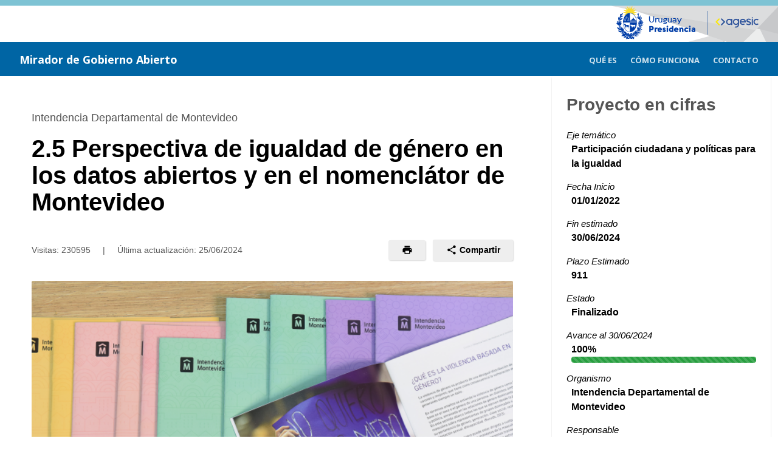

--- FILE ---
content_type: text/html;charset=UTF-8
request_url: https://miradordegobiernoabierto.agesic.gub.uy/SigesVisualizador/gu/o/GA/p/2272;jsessionid=-wqmXyKC2DSQUzIt4S2lVhi8.node1
body_size: 40441
content:
<!DOCTYPE html PUBLIC "-//W3C//DTD XHTML 1.0 Transitional//EN" "http://www.w3.org/TR/xhtml1/DTD/xhtml1-transitional.dtd">
<html xmlns="http://www.w3.org/1999/xhtml" lang="es"><head>
            <meta http-equiv="Content-Type" content="text/html; charset=UTF-8" /><link type="text/css" rel="stylesheet" href="/SigesVisualizador/javax.faces.resource/theme.css.xhtml?ln=primefaces-aristo" /><link type="text/css" rel="stylesheet" href="/SigesVisualizador/javax.faces.resource/primefaces.css.xhtml;jsessionid=yp+LD-mK0B3IOkvJnjWpWbJR.node1?ln=primefaces&amp;v=5.3" /><script type="text/javascript" src="/SigesVisualizador/javax.faces.resource/jquery/jquery.js.xhtml;jsessionid=yp+LD-mK0B3IOkvJnjWpWbJR.node1?ln=primefaces&amp;v=5.3"></script><script type="text/javascript" src="/SigesVisualizador/javax.faces.resource/primefaces.js.xhtml;jsessionid=yp+LD-mK0B3IOkvJnjWpWbJR.node1?ln=primefaces&amp;v=5.3"></script><script type="text/javascript" src="/SigesVisualizador/javax.faces.resource/jquery/jquery-plugins.js.xhtml;jsessionid=yp+LD-mK0B3IOkvJnjWpWbJR.node1?ln=primefaces&amp;v=5.3"></script><script type="text/javascript" src="/SigesVisualizador/javax.faces.resource/jsf.js.xhtml;jsessionid=yp+LD-mK0B3IOkvJnjWpWbJR.node1?ln=javax.faces&amp;stage=Development"></script><link type="text/css" rel="stylesheet" href="/SigesVisualizador/javax.faces.resource/gu/css/formulario-tipo.css.xhtml;jsessionid=yp+LD-mK0B3IOkvJnjWpWbJR.node1" /><link type="text/css" rel="stylesheet" href="/SigesVisualizador/javax.faces.resource/gu/css/portal-unificado.css.xhtml;jsessionid=yp+LD-mK0B3IOkvJnjWpWbJR.node1" /><link type="text/css" rel="stylesheet" href="/SigesVisualizador/javax.faces.resource/gu/css/custom.css.xhtml;jsessionid=yp+LD-mK0B3IOkvJnjWpWbJR.node1" /><script type="text/javascript">if(window.PrimeFaces){PrimeFaces.settings.projectStage='Development';}</script>

        <link rel="icon" type="image/png" href="/SigesVisualizador/javax.faces.resource/img/favicon.png.xhtml" />
      
        <meta http-equiv="X-UA-Compatible" content="IE=edge" />
        <meta name="viewport" content="width=device-width, initial-scale=1" />
        
        <script>
            if (window.PrimeFaces) {
                PrimeFaces.settings.legacyWidgetNamespace = true;
            }
        </script>

        <title>Mirador de Gobierno Abierto
        </title>
        
        <script src="/SigesVisualizador/javax.faces.resource/gu/js/vendor/carousel.js.xhtml"></script>
        <script src="/SigesVisualizador/javax.faces.resource/gu/js/portal-unificado.js.xhtml"></script>        
        <script src="/SigesVisualizador/javax.faces.resource/gu/js/vendor/jssocials.min.js.xhtml"></script>
        <script src="/SigesVisualizador/javax.faces.resource/gu/js/custom.js.xhtml"></script>
        
        <link href="https://fonts.googleapis.com/css?family=Open+Sans:400italic,700italic,400,300,700" rel="stylesheet" type="text/css" />
                
        
        <script type="text/javascript">
          var _paq = window._paq || [];
         
          /* tracker methods like "setCustomDimension" should be called before "trackPageView" */
          _paq.push(['trackPageView']);
          _paq.push(['enableLinkTracking']);
          
          (function() {
            var u="//matomo.agesic.gub.uy/";
            
            _paq.push(['setTrackerUrl', u+'matomo.php']);
            _paq.push(['setSiteId', '2']);
            
            var d=document, g=d.createElement('script'), s=d.getElementsByTagName('script')[0];
            g.type='text/javascript'; g.async=true; g.defer=true; g.src=u+'matomo.js'; s.parentNode.insertBefore(g,s);
          })();
        </script></head><body class="u-bgWhite">
    
        <a href="#main" class="screenreader screenreader-focus">Saltar al contenido principal</a>

        <div class="topper">
                <div id="top">
                        <div class="wrapper"><div id="j_idt16" class="ui-outputpanel ui-widget logo-app">
                                <a href="https://www.presidencia.gub.uy/">    
                                    <img class="logo-presidencia" src="/SigesVisualizador/javax.faces.resource/img/logo-presidencia.png.xhtml" alt="logo presidencia" />
                                </a>
                                
                                <a href="https://www.gub.uy/agesic">    
                                    <img class="logo-agesic" src="/SigesVisualizador/javax.faces.resource/img/logo-agesic.png.xhtml" alt="logo agesic" />
                                </a></div>
                            
                            <div class="nombre">
                                <a href="/SigesVisualizador/gu/o/GA">    
                                    <span>Mirador de Gobierno Abierto</span>
                                </a>
                            </div>
                            <div class="cabezalDerecha">
<form id="menuPublicoForm" name="menuPublicoForm" method="post" action="/SigesVisualizador/gu/o/GA/p/2272;jsessionid=yp+LD-mK0B3IOkvJnjWpWbJR.node1" enctype="application/x-www-form-urlencoded">
<input type="hidden" name="menuPublicoForm" value="menuPublicoForm" />
<div id="menuPublicoForm:menuPubLargo" class="ui-outputpanel ui-widget menuPubLargo"><div id="menuPublicoForm:j_idt19" class="ui-menu ui-menubar ui-widget ui-widget-content ui-corner-all ui-helper-clearfix menubarPubLargo" role="menubar"><div tabindex="0" class="ui-helper-hidden-accessible"></div><ul class="ui-menu-list ui-helper-reset"><li class="ui-menuitem ui-widget ui-corner-all" role="menuitem"><a class="ui-menuitem-link ui-corner-all" href="/SigesVisualizador/gu/o/GA/que-es;jsessionid=yp+LD-mK0B3IOkvJnjWpWbJR.node1"><span class="ui-menuitem-text">Qué es</span></a></li><li class="ui-menuitem ui-widget ui-corner-all" role="menuitem"><a class="ui-menuitem-link ui-corner-all" href="/SigesVisualizador/gu/o/GA/como-usar;jsessionid=yp+LD-mK0B3IOkvJnjWpWbJR.node1"><span class="ui-menuitem-text">Cómo funciona</span></a></li><li class="ui-menuitem ui-widget ui-corner-all" role="menuitem"><a class="ui-menuitem-link ui-corner-all" href="/SigesVisualizador/gu/o/GA/contacto;jsessionid=yp+LD-mK0B3IOkvJnjWpWbJR.node1"><span class="ui-menuitem-text">Contacto</span></a></li></ul></div><script id="menuPublicoForm:j_idt19_s" type="text/javascript">PrimeFaces.cw("Menubar","widget_menuPublicoForm_j_idt19",{id:"menuPublicoForm:j_idt19",autoDisplay:true});</script></div><div id="menuPublicoForm:menuPubComprimido" class="ui-outputpanel ui-widget menuPubComprimido"><div id="menuPublicoForm:j_idt24" class="ui-menubutton menuButtonPubComprimido"><button id="menuPublicoForm:j_idt24_button" name="menuPublicoForm:j_idt24_button" type="button" class="ui-button ui-widget ui-state-default ui-corner-all ui-button-text-icon-left"><span class="ui-button-icon-left ui-icon ui-c ui-icon-triangle-1-s"></span><span class="ui-button-text ui-c">Menú</span></button><div id="menuPublicoForm:j_idt24_menu" class="ui-menu ui-menu-dynamic ui-widget ui-widget-content ui-corner-all ui-helper-clearfix ui-shadow" role="menu"><ul class="ui-menu-list ui-helper-reset"><li class="ui-menuitem ui-widget ui-corner-all" role="menuitem"><a class="ui-menuitem-link ui-corner-all menuItemButton" href="/SigesVisualizador/gu/o/GA/que-es;jsessionid=yp+LD-mK0B3IOkvJnjWpWbJR.node1"><span class="ui-menuitem-text">Qué es</span></a></li><li class="ui-menuitem ui-widget ui-corner-all" role="menuitem"><a class="ui-menuitem-link ui-corner-all menuItemButton" href="/SigesVisualizador/gu/o/GA/como-usar;jsessionid=yp+LD-mK0B3IOkvJnjWpWbJR.node1"><span class="ui-menuitem-text">Cómo funciona</span></a></li><li class="ui-menuitem ui-widget ui-corner-all" role="menuitem"><a class="ui-menuitem-link ui-corner-all menuItemButton" href="/SigesVisualizador/gu/o/GA/contacto;jsessionid=yp+LD-mK0B3IOkvJnjWpWbJR.node1"><span class="ui-menuitem-text">Contacto</span></a></li></ul></div></div><script id="menuPublicoForm:j_idt24_s" type="text/javascript">$(function(){PrimeFaces.cw("MenuButton","widget_menuPublicoForm_j_idt24",{id:"menuPublicoForm:j_idt24"});});</script></div>
                                    <input id="menuPublicoFormSubmit" type="submit" class="displayNone" disabled="disabled" /><input type="hidden" name="javax.faces.ViewState" value="3558344152186116594:-4695284239523040023" />
</form>
                            </div>
                        </div>
                </div>
            <div id="content">
<form id="form" name="form" method="post" action="/SigesVisualizador/gu/o/GA/p/2272;jsessionid=yp+LD-mK0B3IOkvJnjWpWbJR.node1" enctype="application/x-www-form-urlencoded">
<input type="hidden" name="form" value="form" />
       
        <input type="submit" value="enviar formulario" disabled="disabled" style="display: none;" />
        <main id="main">
            <div class="Container">
                <div class="Grid">
                    <div class="Grid-item u-md-size7of10">
                        <div class="u-p5">
                            <div class="Page-body">

                                <div class="Page-document">
                                        <span class="Page-subtitle">Intendencia Departamental de Montevideo</span>

                                    <h1 class="Page-title">2.5 Perspectiva de igualdad de género en los datos abiertos y en el nomenclátor de Montevideo</h1>

                                    <div class="Page-info">
                                        <div class="Bar">
                                            <div class="Bar-cell">
                                                <div class="Page-date">
                                                    Visitas: 230595
                                                    <span class="u-mx2">|</span>
                                                    Última actualización: 
                                                    <span class="actualizacion">25/06/2024</span>
                                                </div>
                                            </div>
                                            <div class="Bar-cell">
                                                <ul class="Page-actions">
                                                    <li>
                                                        <a href="#" role="button" class="Button Button--small" title="Imprimir">
                                                            <span class="Icon Icon--print Icon--small" onclick="window.print()"></span>
                                                        </a>
                                                    </li>
                                                    <li>
                                                        <div class="Dropdown" tabindex="0">
                                                            <div class="Dropdown-trigger Button Button--small">
                                                                <span class="Icon Icon--share Icon--small"></span> Compartir
                                                            </div>
                                                            
                                                            <div id="shares" class="Dropdown-menu" title="Compartir"></div>
                                                        </div>
                                                    </li>
                                                </ul>
                                            </div>
                                        </div>
                                    </div>
                                        <div class="Page-image">
                                            <img src="/SigesVisualizador/ImageServlet?mediaid=3864" alt="2.5 Perspectiva de igualdad de género en los datos abiertos y en el nomenclátor de Montevideo." />
                                        </div>
                                        <h2 id="descripcion" class="Page-section">Descripción</h2>
                                        <p><p> <strong>¿Cuál es la problemática que el compromiso aborda?&nbsp;</strong></p> 
<p>La Intendencia de Montevideo se encuentra elaborando la Estrategia para la Igualdad de Género de Montevideo, que tiene cuatro ejes estratégicos, dos de los cuales son Derecho a la ciudad y al territorio, y Cultura organizacional con igualdad de género. En ese marco, se profundizará el compromiso en dos líneas: la disponibilidad de los datos abiertos y el proyecto “Mujeres con Calle”.&nbsp; Se ha identificado la necesidad de incrementar la disponibilidad de datos abiertos que permitan realizar análisis con perspectiva de igualdad de género y que posibiliten evidenciar y/o revertir las desigualdades existentes, así como para fortalecer el diseño, implementación y/o seguimiento de políticas públicas.&nbsp;Se trabajará el afianzar la incorporación de esta perspectiva a todo dato abierto que se publique como algo a instituir en la cultura organizacional.&nbsp;</p> 
<p>Por otra parte, la iniciativa Atunombre.uy llevada adelante por la organización de la sociedad civil DATA en 2015, puso en evidencia la desigual representación de mujeres en el nomenclátor montevideano. En aquel entonces, de casi 5500 calles de la capital, un poco más de 100 llevaban nombres de mujeres. A partir del 2018, desde el Departamento de Desarrollo Urbano de la Intendencia, en consonancia con el 3er Plan de Igualdad de Género (2014-2020), se elaboró el proyecto Mujeres con Calle. La iniciativa, incluyó la promoción de una medida afirmativa para revertir la brecha de género existente en el nomenclátor, lo cual se logró con la aprobación del Decreto 37.252/19 de la Junta Departamental, que estableció que 3 de cada 4 nombres de personas que se incorporen al nomenclátor deban ser de mujeres.&nbsp;</p> 
<p>Asimismo, en el marco de las metas comprometidas por el Departamento de Planificación al 3er Plan de Igualdad de Género (2014-2020), se promovió y concretó la inclusión de la etiqueta Equidad en el Sistema de Información Geográfica, integrando la capa Representatividad, la cual pone de manifiesto la información construida por DATA. Para potenciar las acciones emprendidas desde el gobierno departamental con el fin de abordar la brecha de género que exhibe el nomenclátor de la ciudad, se identifica la necesidad de fortalecer en articulación con los Municipios, la participación ciudadana para la propuesta de nombres de mujeres, y fortalecer la transparencia y rendición de cuentas sobre la implementación de la acción afirmativa que contempla la normativa vigente al respecto.&nbsp;</p> 
<p><strong>¿Cómo contribuirá a resolver la problemática?&nbsp;</strong></p> 
<p>Disponibilizar los datos abiertos existentes, con la finalidad de incrementar la calidad de los mismos, permitirá realizar análisis con perspectiva de igualdad de género. Se potenciarán las acciones que lleva adelante el gobierno departamental con el fin de abordar la brecha de género que exhibe el nomenclátor de la ciudad mediante el proyecto “Mujeres con calle”, incorporando categorías para poder realizar análisis con perspectiva de igualdad de género y promoviendo acciones para transparentar y fomentar la participación en el proceso de asignación de nombres de las calles y espacios públicos.</p></p>
                                        <h2 id="objetivo" class="Page-section">Objetivo</h2>
                                        <p>Desarrollar un proceso para incrementar la disponibilidad y publicación de datos abiertos que posibiliten potenciar los análisis con perspectiva de igualdad de género. &nbsp; Fomentar la participación ciudadana, la transparencia y rendición de cuentas para disminuir la brecha de género en el nomenclátor de la ciudad en el marco de Estrategia para la Igualdad de Género de Montevideo, fortaleciendo la implementación del proyecto Mujeres con Calle y de la acción afirmativa dispuesta por del Decreto 37.252/19 de la Junta Departamental.</p>
                                        <h2 id="metas" class="Page-section">Metas</h2>
                                        <p><ul> 
 <li>Elaborar recomendaciones para la publicación de datos abiertos con perspectiva de igualdad de género en la organización. - Inicio 01/01/2022 - Fin 30/06/2023 - Avance 100%</li> 
 <li>Actualizar la publicación de los datos abiertos existentes aplicando las recomendaciones. - Inicio 01/07/2023 - Fin 30/06/2024 - Avance 100%</li> 
 <li>Clasificar el nomenclátor de Montevideo con colaboración de la sociedad civil para publicar como datos abiertos y permitir su análisis con diferentes perspectivas. - Inicio 01/01/2022 - Fin 31/12/2023 - Avance 100%</li> 
 <li>Promover la transparencia en la evolución de las propuestas presentadas en el marco de la convocatoria Mujeres con calle, mediante una devolución de éstas. - Inicio 01/01/2022 - Fin 30/06/2024 - Avance 100%</li> 
 <li>Visibilizar la brecha de género en el nomenclátor y la trayectoria de las mujeres que lo integran, así como también las que fueron propuestas, mediante la realización de acciones de difusión y talleres de sensibilización del proyecto en el territorio. - Inicio 01/01/2022 - Fin 30/06/2024 - Avance 100%</li> 
</ul></p>
                                        <h2 id="situacion" class="Page-section">
                                            Situación Actual al 
                                            30/06/2024
                                        </h2>
                                        <p><p> <b>Meta 1</b>:&nbsp;En diciembre de 2023 se alcanzó el objetivo de la meta.</p> 
<p>Se adjunta el documento con las pautas y recomendaciones&nbsp;para la publicación con perspectiva de género en Datos Abiertos tomando en cuenta la&nbsp;<a href="https://montevideo.gub.uy/noticias/tecnologia/estrategia-de-datos-de-la-intendencia-de-montevideo">Estrategia de datos de la Intendencia de Montevideo</a>.</p> 
<p> <b>Meta 2</b>:&nbsp;Se presentó al Comité de Datos de la Intendencia de Montevideo el marco de trabajo del equipo y el documento de pautas y recomendaciones de la Meta 1, con el objetivo de dar conocimiento. Además, se acordó trabajar integradamente la perspectiva de Igualdad de Género y Datos Abiertos entre la Estrategia de Datos y la División Asesoría para la Igualdad de Género de la Intendencia de Montevideo con los equipos de Igualdad de los Departamentos.&nbsp;</p> 
<p>Se adjunta la presentación realizada.</p> 
<p> <b>Meta 3:&nbsp;</b>La meta fue finalizada en diciembre del 2023. Se realizó la publicación como&nbsp;<a href="https://catalogodatos.gub.uy/dataset/data-clasificacion-de-vias-de-montevideo-atunombre-uy">datos abiertos</a>&nbsp;del total de calles y espacios públicos clasificados en base a los datos del Sistema de Nomenclatura y Numeración (SNN) y se avanzó en la automatización de la publicación de estos datos (90%). Se incorporó al Sistema de Nomenclatura y Numeración (SNN) las categorías/subcategoría definidas, esto permite crear nuevas categorías/subcategorías, mantener la categorización en las calles existentes, asignarles una al momento de crear nuevas calles y consultar los datos. El conjunto de datos específico disponible se encuentra actualizado al 2024 y se puede encontrar como "Representatividad en calles" y "Representatividad en espacios públicos".</p> 
<p> <b>Meta 4:</b>&nbsp;La Asesoría para la Igualdad de Género (DAIG-IM) recibió 94 expedientes desarchivados del Departamento de Desarrollo Urbano y Secretaría General, en el marco de las propuestas de la iniciativa Mujeres con Calle. Se realizó estudio y se respondieron favorablemente 81 de los mismos. De estos, 70 expedientes fueron enviados a la Junta Departamental entre octubre de 2023 y enero de 2024. Se realizó informe con el proceso de desarchivo, seguimiento y evolución de los casos presentados a Mujeres con Calle. A partir de este trabajo, la DAIG realiza convocatoria para conformar un grupo de trabajo sobre Nomenclatura Igualitaria para trabajar en estrategias que permitan avanzar en la reducción de dificultades que existen en la representación de las mujeres y disidencias en el nomenclátor de Montevideo.</p> 
<p><b>Meta 5:</b><b>&nbsp;</b>En el 2023, se finalizó el relevamiento de los espacios públicos cuyo nombre homenajea a mujeres de relevancia para Montevideo y se actualizaron los diseños de la señalética para la nomenclatura de dichos espacios, sumando una breve descripción biográfica de cada una de las mujeres reconocidas. Fueron enviados los diseños para la instalación de la señalética en 14 de ellos. A saber: Espacio Dra. Francisca Beretervide, Plaza Marie Curie, Espacio Rosita Melo, Plazoleta Armonía Somers, Plazuela Rosa Luna, Plazuela de las Lavanderas, Espacio Amalia de la Vega, Rosaleda Juana de Ibarbourou, Espacio Teresa de Calcuta, Plaza Dra.&nbsp;María Inés Navarra, Plaza Margarita Xirgu, Plaza Delmira Agustini, Plaza Alba Roballo, Rincón Infantil Reina Reyes. Se trabaja en una segunda etapa del proyecto sumando los restantes espacios públicos.&nbsp;</p> 
<p>Durante el 2024, se realizó la instalación de las primeras 10 cartelerías en espacios públicos las cuales contienen una síntesis de la relevancia de cada mujer o actividad de cuidados que se homenajea según el caso. Se trabaja en una segunda etapa del proyecto sumando los restantes espacios públicos relevados a estos efectos, con un total de 14 entre las dos etapas.</p> 
<p> Con estos avances se da por cumplidas las 5 metas planteadas en el 5to Plan de Gobierno Abierto.</p></p>
                                        <h2 id="galeria" class="Page-section">Galería de imágenes</h2>

                                        <div class="Carousel" tabindex="0">
                                                <div><div id="form:j_idt53:0:j_idt55" class="ui-outputpanel ui-widget">
                                                        <img src="/SigesVisualizador/ImageServlet?mediaid=3864" alt="2.5 Perspectiva de igualdad de género en los datos abiertos y en el nomenclátor de Montevideo." /></div>

                                                    <p class="Carousel-caption">
                                                        <span>2.5 Perspectiva de igualdad de género en los datos abiertos y en el nomenclátor de Montevideo.</span><a href="/SigesVisualizador/ImageServlet;jsessionid=yp+LD-mK0B3IOkvJnjWpWbJR.node1?mediaid=3864" title="Descargar imagen: 2.5 Perspectiva de igualdad de género en los datos abiertos y en el nomenclátor de Montevideo." target="_blank">
                                            
                                                            <span class="Icon Icon--download u-mr1"></span>
                                                            <span>
                                                                Descargar imagen
                                                                <span class="u-hideVisually">: 2.5 Perspectiva de igualdad de género en los datos abiertos y en el nomenclátor de Montevideo.&quot;</span>
                                                            </span></a>
                                                    </p>

                                                </div>
                                        </div><a id="form:lnkDescargarTodo" href="#" class="ui-commandlink ui-widget Carousel-download Download" aria-label="Descargar todas las imágenes" onclick="window.trackDescargaImagenes();;PrimeFaces.addSubmitParam('form',{'form:lnkDescargarTodo':'form:lnkDescargarTodo'}).submit('form');return false;" title="Descargar todas las imágenes">
                                                <div class="Media u-textSmall">
                                                    <div class="Media-image">
                                                        <span class="Download-icon">
                                                            <span class="Icon Icon--download"></span>
                                                        </span>
                                                    </div>
                                                    <div class="Media-body">
                                                        <div class="Download-title">Descargar todas las imágenes</div>
                                                        <div class="Download-description">1 imágenes</div>
                                                    </div>
                                                </div></a><div id="form:j_idt65" class="ui-outputpanel ui-widget">
                                        <h2 id="documentos" class="Page-section">Documentos</h2>
                                        <ul class="Page-downloads List">
                                                <li><a href="/SigesVisualizador/DocumentosServlet;jsessionid=yp+LD-mK0B3IOkvJnjWpWbJR.node1?DOC_PATH=371a070a-abb5-4e59-9eb9-8e5ed43cd6e6_1719242270423&amp;ORG_PK=1&amp;tipoProy=1&amp;DOC_NAME=Instal.pdf" title="Descargar: Instal.pdf" target="_blank" class="Download">

                                                            <div class="Media">
                                                                <div class="Media-image">
                                                                    <span class="Download-icon">
                                                                        <span class="Icon Icon--download"></span>
                                                                    </span>
                                                                </div>
                                                                <div class="Media-body">
                                                                    <div class="Download-title">Instal.pdf</div>
                                                                    <div class="Download-description">Documentos Relacionados</div>
                                                                </div>
                                                            </div></a>
                                                </li>
                                                <li><a href="/SigesVisualizador/DocumentosServlet;jsessionid=yp+LD-mK0B3IOkvJnjWpWbJR.node1?DOC_PATH=4c2236c5-ac48-45ce-9952-53ab80d7532a_1719242270423&amp;ORG_PK=1&amp;tipoProy=1&amp;DOC_NAME=2.5+Persepctiva+de+igualdad+de+g%C3%A9nero+en+los+datos+abiertos+y+en+el+nomencl%C3%A1tor+de+Montevideo.pdf" title="Descargar: 2.5 Persepctiva de igualdad de género en los datos abiertos y en el nomenclátor de Montevideo.pdf" target="_blank" class="Download">

                                                            <div class="Media">
                                                                <div class="Media-image">
                                                                    <span class="Download-icon">
                                                                        <span class="Icon Icon--download"></span>
                                                                    </span>
                                                                </div>
                                                                <div class="Media-body">
                                                                    <div class="Download-title">2.5 Persepctiva de igualdad de género en los datos abiertos y en el nomenclátor de Montevideo.pdf</div>
                                                                    <div class="Download-description">Ficha de Compromiso</div>
                                                                </div>
                                                            </div></a>
                                                </li>
                                                <li><a href="/SigesVisualizador/DocumentosServlet;jsessionid=yp+LD-mK0B3IOkvJnjWpWbJR.node1?DOC_PATH=aa6b345a-32b0-436e-8a79-7d6dc8172d39_1719242270423&amp;ORG_PK=1&amp;tipoProy=1&amp;DOC_NAME=2024.05.24+PIG+en+los+Datos+Abiertos.pdf" title="Descargar: 2024.05.24 PIG en los Datos Abiertos.pdf" target="_blank" class="Download">

                                                            <div class="Media">
                                                                <div class="Media-image">
                                                                    <span class="Download-icon">
                                                                        <span class="Icon Icon--download"></span>
                                                                    </span>
                                                                </div>
                                                                <div class="Media-body">
                                                                    <div class="Download-title">2024.05.24 PIG en los Datos Abiertos.pdf</div>
                                                                    <div class="Download-description">Documentos Relacionados</div>
                                                                </div>
                                                            </div></a>
                                                </li>
                                                <li><a href="/SigesVisualizador/DocumentosServlet;jsessionid=yp+LD-mK0B3IOkvJnjWpWbJR.node1?DOC_PATH=36c99a92-c270-49f1-8e5b-b1e692564385_1719242270423&amp;ORG_PK=1&amp;tipoProy=1&amp;DOC_NAME=Juana+de+Ibarbourou+4Mb.JPG" title="Descargar: Juana de Ibarbourou 4Mb.JPG" target="_blank" class="Download">

                                                            <div class="Media">
                                                                <div class="Media-image">
                                                                    <span class="Download-icon">
                                                                        <span class="Icon Icon--download"></span>
                                                                    </span>
                                                                </div>
                                                                <div class="Media-body">
                                                                    <div class="Download-title">Juana de Ibarbourou 4Mb.JPG</div>
                                                                    <div class="Download-description">Documentos Relacionados</div>
                                                                </div>
                                                            </div></a>
                                                </li>
                                                <li><a href="/SigesVisualizador/DocumentosServlet;jsessionid=yp+LD-mK0B3IOkvJnjWpWbJR.node1?DOC_PATH=d21a33cf-48fe-43e9-9841-78bea2fcb589_1719242270423&amp;ORG_PK=1&amp;tipoProy=1&amp;DOC_NAME=DatosAbiertosPerspectivaIgualdadGenero.pdf" title="Descargar: DatosAbiertosPerspectivaIgualdadGenero.pdf" target="_blank" class="Download">

                                                            <div class="Media">
                                                                <div class="Media-image">
                                                                    <span class="Download-icon">
                                                                        <span class="Icon Icon--download"></span>
                                                                    </span>
                                                                </div>
                                                                <div class="Media-body">
                                                                    <div class="Download-title">DatosAbiertosPerspectivaIgualdadGenero.pdf</div>
                                                                    <div class="Download-description">Documentos Relacionados</div>
                                                                </div>
                                                            </div></a>
                                                </li>
                                                <li><a href="/SigesVisualizador/DocumentosServlet;jsessionid=yp+LD-mK0B3IOkvJnjWpWbJR.node1?DOC_PATH=bfad1bcb-1ed3-4924-8ed5-20eb4e6fc5d7_1719242270423&amp;ORG_PK=1&amp;tipoProy=1&amp;DOC_NAME=Carteles+60x60_Espacios+mujereres_V4+%281%29.pdf" title="Descargar: Carteles 60x60_Espacios mujereres_V4 (1).pdf" target="_blank" class="Download">

                                                            <div class="Media">
                                                                <div class="Media-image">
                                                                    <span class="Download-icon">
                                                                        <span class="Icon Icon--download"></span>
                                                                    </span>
                                                                </div>
                                                                <div class="Media-body">
                                                                    <div class="Download-title">Carteles 60x60_Espacios mujereres_V4 (1).pdf</div>
                                                                    <div class="Download-description">Documentos Relacionados</div>
                                                                </div>
                                                            </div></a>
                                                </li>
                                                <li><a id="form:lnkDescargarDocumentos" href="#" title="Descargar todos los archivos adjuntos" onclick="jsf.util.chain(this,event,'window.trackDescargaDocumentos();','mojarra.jsfcljs(document.getElementById(\'form\'),{\'form:lnkDescargarDocumentos\':\'form:lnkDescargarDocumentos\'},\'\')');return false" class="Download">
                                                        <div class="Media">
                                                            <div class="Media-body">
                                                                <span class="Download-title u-textNormal u-textSmall">Descargar todos los archivos adjuntos </span>
                                                            </div>
                                                        </div></a>
                                                </li>
                                        </ul></div>

                                </div>
                            </div>
                        </div>
                    </div>
                    <div id="resumen" class="Grid-item u-md-size3of10">

                        <div class="Box">
                            <div class="Box-header">
                                <h2 class="Box-name">Proyecto en cifras</h2>
                            </div>
                            <div class="Box-body">

                                <dl class="Box-definitions">
                                        <dt>Eje temático</dt>
                                        <dd class="u-textBold">Participación ciudadana y políticas para la igualdad</dd>
                                    
                                    <dt>Fecha Inicio</dt>
                                    <dd class="u-textBold">01/01/2022
                                    </dd>
                                        <dt>Fin estimado</dt>
                                        <dd class="u-textBold">30/06/2024
                                        </dd>
                                        <dt>Plazo Estimado</dt>
                                        <dd class="u-textBold">911</dd>

                                    <dt>Estado</dt>
                                    <dd class="u-textBold">Finalizado
                                    </dd>
                                        <dt>Avance al 30/06/2024 
                                        </dt>
                                        <dd class="u-textBold">
                                                100%
                                                <div class="Progress">
                                                    <div class="Progress-bar Progress-bar--success" style="width: 100%;">
                                                    </div>
                                                </div>
                                        </dd>
                                        <dt>Organismo</dt>
                                        <dd class="u-textBold">Intendencia Departamental de Montevideo
                                        </dd>
                                        <dt>Responsable</dt>
                                        <dd class="u-textBold">Mónica Méndez Basterrechea y María Gabriela Detomasi</dd>
                                        <dt>Departamento</dt>
                                        <dd class="u-textBold">Directora de desarrollo, Departamento de Desarrollo Sostenible e Inteligente y Arquitecta, Departamento de Planificación</dd>
                                        <dt>E-mail</dt>
                                        <dd class="u-textBold">monica.mendez@imm.gub.uy y maria.detomasi@imm.gub.uy </dd>
                                        <dt>Teléfono</dt>
                                        <dd class="u-textBold">1950 9340 y 1950 4180</dd>

                                </dl>
                            </div>
                        </div>
                            
                    </div>
                        
                    <div class="Grid-item u-md-size7of10">
                        <div class="u-pb5">
                            <div class="Page-body"><a href="/SigesVisualizador/gu/o/GA;jsessionid=yp+LD-mK0B3IOkvJnjWpWbJR.node1">
                                        <span class="Download-title u-textNormal u-textSmall">Volver al listado de proyectos</span></a>
                            </div>                        
                        </div>
                    </div>
                </div>    
            </div>
        </main><input type="hidden" name="javax.faces.ViewState" value="3558344152186116594:-4695284239523040023" />
</form>

    <script>
        $(window).load(function () {
            
            $(".Carousel").owlCarousel({
                items: 1,
                loop: false,
                rewind: true,
                nav: !0,
                navText: ["Anterior", "Siguiente"]
            }); 
            $(document).keyup(function(t) {
                var e = $(".Carousel");
                e.is(":focus") && (37 == t.keyCode ? e.trigger("prev.owl.carousel") : 39 == t.keyCode && e.trigger("next.owl.carousel"));
            });
            
            $("#shares").jsSocials({
                shares: [
                    {share:"facebook", label:"Facebook"}, 
                    {share:"googleplus", label:"Google+"},
                    {share:"twitter", label:"Twitter"},
                    {share:"linkedin", label:"LinkedIn"}
                ],
                shareIn: "popup"
            });
            
            window.trackDescargaImagenes = function trackDescargaImagenes() {
                _paq.push(['trackLink', 'http://miradordegobiernoabierto.agesic.gub.uy:80/SigesVisualizador/detalle-gu.xhtml/descarga/imagenes/GA/2272', 'download']);
            };

            window.trackDescargaDocumentos = function trackDescargaDocumentos() {   
                _paq.push(['trackLink', 'http://miradordegobiernoabierto.agesic.gub.uy:80/SigesVisualizador/detalle-gu.xhtml/descarga/documentos/GA/2272', 'download']);
            };
        });
    </script>
            </div>
        </div>
            <div id="bottom">
                    <div class="wrapper">
                        <span>Versión:3.2-11</span>
                        <img src="/SigesVisualizador/javax.faces.resource/img/logo-SIGES.png.xhtml" alt="Mirador de agenda digital" />
                    </div>
            </div></body>
</html>